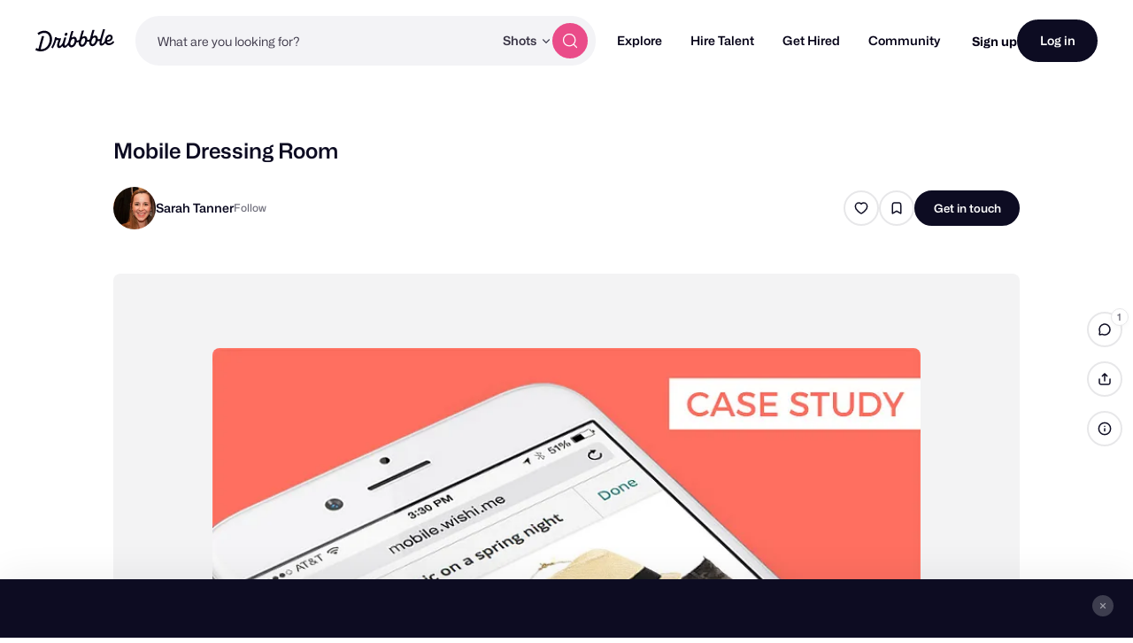

--- FILE ---
content_type: text/html; charset=UTF-8
request_url: https://dribbble.com/shots/2089702-Mobile-Dressing-Room?list=users&offset=0
body_size: 1802
content:
<!DOCTYPE html>
<html lang="en">
<head>
    <meta charset="utf-8">
    <meta name="viewport" content="width=device-width, initial-scale=1">
    <title></title>
    <style>
        body {
            font-family: "Arial";
        }
    </style>
    <script type="text/javascript">
    window.awsWafCookieDomainList = [];
    window.gokuProps = {
"key":"AQIDAHjcYu/GjX+QlghicBgQ/7bFaQZ+m5FKCMDnO+vTbNg96AF4n8/rZvZT2pHxfXYptMiLAAAAfjB8BgkqhkiG9w0BBwagbzBtAgEAMGgGCSqGSIb3DQEHATAeBglghkgBZQMEAS4wEQQM/queXo1V6Vgc7SW2AgEQgDvElmIZO9zQ5nIRKzozTe+jnUNK+99Su5R4/HMblF9TpmMJm1KDDM73tTYtEVVGoshl+SF34SQM7YJjZQ==",
          "iv":"CgAEbzM8mQAACQ/x",
          "context":"jayvlxRMND2y2n/[base64]/98Ypt9nImVmy9tgyFUZxnplzVQYye/0ombQ8g701Sj+AVEeHSp/+hEGFrqUyiioehxz+p7YlqYE821u9pmQvhw8VwcD09Jo4yBNVHPTfCkcDolcV2DbbJz+TLq1s9Obe7ZcljMdxMtYISxOMu4WtxplWN1UHUViuI+hA=="
};
    </script>
    <script src="https://043df3d55a9e.947e1d2c.us-east-1.token.awswaf.com/043df3d55a9e/c9933a44d03a/a6adabef7897/challenge.js"></script>
</head>
<body>
    <div id="challenge-container"></div>
    <script type="text/javascript">
        AwsWafIntegration.saveReferrer();
        AwsWafIntegration.checkForceRefresh().then((forceRefresh) => {
            if (forceRefresh) {
                AwsWafIntegration.forceRefreshToken().then(() => {
                    window.location.reload(true);
                });
            } else {
                AwsWafIntegration.getToken().then(() => {
                    window.location.reload(true);
                });
            }
        });
    </script>
    <noscript>
        <h1>JavaScript is disabled</h1>
        In order to continue, we need to verify that you're not a robot.
        This requires JavaScript. Enable JavaScript and then reload the page.
    </noscript>
</body>
</html>

--- FILE ---
content_type: application/javascript
request_url: https://cdn.dribbble.com/assets/vite/assets/isEqual-d151e389.js
body_size: 16
content:
import{g as r}from"./_commonjsHelpers-de833af9.js";import{_ as o}from"./_baseIsEqual-220da518.js";var t=o;function u(a,s){return t(a,s)}var i=u;const E=r(i);export{E as i};
//# sourceMappingURL=isEqual-d151e389.js.map


--- FILE ---
content_type: application/javascript
request_url: https://cdn.dribbble.com/assets/vite/assets/axios-8f19e258.js
body_size: 6999
content:
var Y={exports:{}},qe=function(e,n){return function(){for(var t=new Array(arguments.length),s=0;s<t.length;s++)t[s]=arguments[s];return e.apply(n,t)}},Je=qe,E=Object.prototype.toString;function Z(r){return E.call(r)==="[object Array]"}function W(r){return typeof r>"u"}function ze(r){return r!==null&&!W(r)&&r.constructor!==null&&!W(r.constructor)&&typeof r.constructor.isBuffer=="function"&&r.constructor.isBuffer(r)}function Ve(r){return E.call(r)==="[object ArrayBuffer]"}function Ke(r){return typeof FormData<"u"&&r instanceof FormData}function Xe(r){var e;return typeof ArrayBuffer<"u"&&ArrayBuffer.isView?e=ArrayBuffer.isView(r):e=r&&r.buffer&&r.buffer instanceof ArrayBuffer,e}function We(r){return typeof r=="string"}function Ge(r){return typeof r=="number"}function Ne(r){return r!==null&&typeof r=="object"}function q(r){if(E.call(r)!=="[object Object]")return!1;var e=Object.getPrototypeOf(r);return e===null||e===Object.prototype}function Ye(r){return E.call(r)==="[object Date]"}function Ze(r){return E.call(r)==="[object File]"}function Qe(r){return E.call(r)==="[object Blob]"}function je(r){return E.call(r)==="[object Function]"}function er(r){return Ne(r)&&je(r.pipe)}function rr(r){return typeof URLSearchParams<"u"&&r instanceof URLSearchParams}function tr(r){return r.trim?r.trim():r.replace(/^\s+|\s+$/g,"")}function nr(){return typeof navigator<"u"&&(navigator.product==="ReactNative"||navigator.product==="NativeScript"||navigator.product==="NS")?!1:typeof window<"u"&&typeof document<"u"}function Q(r,e){if(!(r===null||typeof r>"u"))if(typeof r!="object"&&(r=[r]),Z(r))for(var n=0,a=r.length;n<a;n++)e.call(null,r[n],n,r);else for(var t in r)Object.prototype.hasOwnProperty.call(r,t)&&e.call(null,r[t],t,r)}function G(){var r={};function e(t,s){q(r[s])&&q(t)?r[s]=G(r[s],t):q(t)?r[s]=G({},t):Z(t)?r[s]=t.slice():r[s]=t}for(var n=0,a=arguments.length;n<a;n++)Q(arguments[n],e);return r}function ar(r,e,n){return Q(e,function(t,s){n&&typeof t=="function"?r[s]=Je(t,n):r[s]=t}),r}function sr(r){return r.charCodeAt(0)===65279&&(r=r.slice(1)),r}var v={isArray:Z,isArrayBuffer:Ve,isBuffer:ze,isFormData:Ke,isArrayBufferView:Xe,isString:We,isNumber:Ge,isObject:Ne,isPlainObject:q,isUndefined:W,isDate:Ye,isFile:Ze,isBlob:Qe,isFunction:je,isStream:er,isURLSearchParams:rr,isStandardBrowserEnv:nr,forEach:Q,merge:G,extend:ar,trim:tr,stripBOM:sr},g=v;function se(r){return encodeURIComponent(r).replace(/%3A/gi,":").replace(/%24/g,"$").replace(/%2C/gi,",").replace(/%20/g,"+").replace(/%5B/gi,"[").replace(/%5D/gi,"]")}var Pe=function(e,n,a){if(!n)return e;var t;if(a)t=a(n);else if(g.isURLSearchParams(n))t=n.toString();else{var s=[];g.forEach(n,function(l,i){l===null||typeof l>"u"||(g.isArray(l)?i=i+"[]":l=[l],g.forEach(l,function(h){g.isDate(h)?h=h.toISOString():g.isObject(h)&&(h=JSON.stringify(h)),s.push(se(i)+"="+se(h))}))}),t=s.join("&")}if(t){var o=e.indexOf("#");o!==-1&&(e=e.slice(0,o)),e+=(e.indexOf("?")===-1?"?":"&")+t}return e},ir=v;function j(){this.handlers=[]}j.prototype.use=function(e,n,a){return this.handlers.push({fulfilled:e,rejected:n,synchronous:a?a.synchronous:!1,runWhen:a?a.runWhen:null}),this.handlers.length-1};j.prototype.eject=function(e){this.handlers[e]&&(this.handlers[e]=null)};j.prototype.forEach=function(e){ir.forEach(this.handlers,function(a){a!==null&&e(a)})};var or=j,ur=v,fr=function(e,n){ur.forEach(e,function(t,s){s!==n&&s.toUpperCase()===n.toUpperCase()&&(e[n]=t,delete e[s])})},Te=function(e,n,a,t,s){return e.config=n,a&&(e.code=a),e.request=t,e.response=s,e.isAxiosError=!0,e.toJSON=function(){return{message:this.message,name:this.name,description:this.description,number:this.number,fileName:this.fileName,lineNumber:this.lineNumber,columnNumber:this.columnNumber,stack:this.stack,config:this.config,code:this.code}},e},U,ie;function Ue(){if(ie)return U;ie=1;var r=Te;return U=function(n,a,t,s,o){var u=new Error(n);return r(u,a,t,s,o)},U}var k,oe;function cr(){if(oe)return k;oe=1;var r=Ue();return k=function(n,a,t){var s=t.config.validateStatus;!t.status||!s||s(t.status)?n(t):a(r("Request failed with status code "+t.status,t.config,null,t.request,t))},k}var L,ue;function lr(){if(ue)return L;ue=1;var r=v;return L=r.isStandardBrowserEnv()?function(){return{write:function(a,t,s,o,u,l){var i=[];i.push(a+"="+encodeURIComponent(t)),r.isNumber(s)&&i.push("expires="+new Date(s).toGMTString()),r.isString(o)&&i.push("path="+o),r.isString(u)&&i.push("domain="+u),l===!0&&i.push("secure"),document.cookie=i.join("; ")},read:function(a){var t=document.cookie.match(new RegExp("(^|;\\s*)("+a+")=([^;]*)"));return t?decodeURIComponent(t[3]):null},remove:function(a){this.write(a,"",Date.now()-864e5)}}}():function(){return{write:function(){},read:function(){return null},remove:function(){}}}(),L}var B,fe;function dr(){return fe||(fe=1,B=function(e){return/^([a-z][a-z\d\+\-\.]*:)?\/\//i.test(e)}),B}var D,ce;function hr(){return ce||(ce=1,D=function(e,n){return n?e.replace(/\/+$/,"")+"/"+n.replace(/^\/+/,""):e}),D}var $,le;function pr(){if(le)return $;le=1;var r=dr(),e=hr();return $=function(a,t){return a&&!r(t)?e(a,t):t},$}var I,de;function mr(){if(de)return I;de=1;var r=v,e=["age","authorization","content-length","content-type","etag","expires","from","host","if-modified-since","if-unmodified-since","last-modified","location","max-forwards","proxy-authorization","referer","retry-after","user-agent"];return I=function(a){var t={},s,o,u;return a&&r.forEach(a.split(`
`),function(i){if(u=i.indexOf(":"),s=r.trim(i.substr(0,u)).toLowerCase(),o=r.trim(i.substr(u+1)),s){if(t[s]&&e.indexOf(s)>=0)return;s==="set-cookie"?t[s]=(t[s]?t[s]:[]).concat([o]):t[s]=t[s]?t[s]+", "+o:o}}),t},I}var F,he;function vr(){if(he)return F;he=1;var r=v;return F=r.isStandardBrowserEnv()?function(){var n=/(msie|trident)/i.test(navigator.userAgent),a=document.createElement("a"),t;function s(o){var u=o;return n&&(a.setAttribute("href",u),u=a.href),a.setAttribute("href",u),{href:a.href,protocol:a.protocol?a.protocol.replace(/:$/,""):"",host:a.host,search:a.search?a.search.replace(/^\?/,""):"",hash:a.hash?a.hash.replace(/^#/,""):"",hostname:a.hostname,port:a.port,pathname:a.pathname.charAt(0)==="/"?a.pathname:"/"+a.pathname}}return t=s(window.location.href),function(u){var l=r.isString(u)?s(u):u;return l.protocol===t.protocol&&l.host===t.host}}():function(){return function(){return!0}}(),F}var H,pe;function me(){if(pe)return H;pe=1;var r=v,e=cr(),n=lr(),a=Pe,t=pr(),s=mr(),o=vr(),u=Ue();return H=function(i){return new Promise(function(h,d){var c=i.data,C=i.headers,S=i.responseType;r.isFormData(c)&&delete C["Content-Type"];var f=new XMLHttpRequest;if(i.auth){var Me=i.auth.username||"",_e=i.auth.password?unescape(encodeURIComponent(i.auth.password)):"";C.Authorization="Basic "+btoa(Me+":"+_e)}var te=t(i.baseURL,i.url);f.open(i.method.toUpperCase(),a(te,i.params,i.paramsSerializer),!0),f.timeout=i.timeout;function ne(){if(f){var w="getAllResponseHeaders"in f?s(f.getAllResponseHeaders()):null,b=!S||S==="text"||S==="json"?f.responseText:f.response,O={data:b,status:f.status,statusText:f.statusText,headers:w,config:i,request:f};e(h,d,O),f=null}}if("onloadend"in f?f.onloadend=ne:f.onreadystatechange=function(){!f||f.readyState!==4||f.status===0&&!(f.responseURL&&f.responseURL.indexOf("file:")===0)||setTimeout(ne)},f.onabort=function(){f&&(d(u("Request aborted",i,"ECONNABORTED",f)),f=null)},f.onerror=function(){d(u("Network Error",i,null,f)),f=null},f.ontimeout=function(){var b="timeout of "+i.timeout+"ms exceeded";i.timeoutErrorMessage&&(b=i.timeoutErrorMessage),d(u(b,i,i.transitional&&i.transitional.clarifyTimeoutError?"ETIMEDOUT":"ECONNABORTED",f)),f=null},r.isStandardBrowserEnv()){var ae=(i.withCredentials||o(te))&&i.xsrfCookieName?n.read(i.xsrfCookieName):void 0;ae&&(C[i.xsrfHeaderName]=ae)}"setRequestHeader"in f&&r.forEach(C,function(b,O){typeof c>"u"&&O.toLowerCase()==="content-type"?delete C[O]:f.setRequestHeader(O,b)}),r.isUndefined(i.withCredentials)||(f.withCredentials=!!i.withCredentials),S&&S!=="json"&&(f.responseType=i.responseType),typeof i.onDownloadProgress=="function"&&f.addEventListener("progress",i.onDownloadProgress),typeof i.onUploadProgress=="function"&&f.upload&&f.upload.addEventListener("progress",i.onUploadProgress),i.cancelToken&&i.cancelToken.promise.then(function(b){f&&(f.abort(),d(b),f=null)}),c||(c=null),f.send(c)})},H}var p=v,ve=fr,yr=Te,br={"Content-Type":"application/x-www-form-urlencoded"};function ye(r,e){!p.isUndefined(r)&&p.isUndefined(r["Content-Type"])&&(r["Content-Type"]=e)}function wr(){var r;return(typeof XMLHttpRequest<"u"||typeof process<"u"&&Object.prototype.toString.call(process)==="[object process]")&&(r=me()),r}function Er(r,e,n){if(p.isString(r))try{return(e||JSON.parse)(r),p.trim(r)}catch(a){if(a.name!=="SyntaxError")throw a}return(n||JSON.stringify)(r)}var P={transitional:{silentJSONParsing:!0,forcedJSONParsing:!0,clarifyTimeoutError:!1},adapter:wr(),transformRequest:[function(e,n){return ve(n,"Accept"),ve(n,"Content-Type"),p.isFormData(e)||p.isArrayBuffer(e)||p.isBuffer(e)||p.isStream(e)||p.isFile(e)||p.isBlob(e)?e:p.isArrayBufferView(e)?e.buffer:p.isURLSearchParams(e)?(ye(n,"application/x-www-form-urlencoded;charset=utf-8"),e.toString()):p.isObject(e)||n&&n["Content-Type"]==="application/json"?(ye(n,"application/json"),Er(e)):e}],transformResponse:[function(e){var n=this.transitional,a=n&&n.silentJSONParsing,t=n&&n.forcedJSONParsing,s=!a&&this.responseType==="json";if(s||t&&p.isString(e)&&e.length)try{return JSON.parse(e)}catch(o){if(s)throw o.name==="SyntaxError"?yr(o,this,"E_JSON_PARSE"):o}return e}],timeout:0,xsrfCookieName:"XSRF-TOKEN",xsrfHeaderName:"X-XSRF-TOKEN",maxContentLength:-1,maxBodyLength:-1,validateStatus:function(e){return e>=200&&e<300}};P.headers={common:{Accept:"application/json, text/plain, */*"}};p.forEach(["delete","get","head"],function(e){P.headers[e]={}});p.forEach(["post","put","patch"],function(e){P.headers[e]=p.merge(br)});var ee=P,gr=v,xr=ee,Rr=function(e,n,a){var t=this||xr;return gr.forEach(a,function(o){e=o.call(t,e,n)}),e},M,be;function ke(){return be||(be=1,M=function(e){return!!(e&&e.__CANCEL__)}),M}var we=v,_=Rr,Cr=ke(),Sr=ee;function J(r){r.cancelToken&&r.cancelToken.throwIfRequested()}var Or=function(e){J(e),e.headers=e.headers||{},e.data=_.call(e,e.data,e.headers,e.transformRequest),e.headers=we.merge(e.headers.common||{},e.headers[e.method]||{},e.headers),we.forEach(["delete","get","head","post","put","patch","common"],function(t){delete e.headers[t]});var n=e.adapter||Sr.adapter;return n(e).then(function(t){return J(e),t.data=_.call(e,t.data,t.headers,e.transformResponse),t},function(t){return Cr(t)||(J(e),t&&t.response&&(t.response.data=_.call(e,t.response.data,t.response.headers,e.transformResponse))),Promise.reject(t)})},m=v,Le=function(e,n){n=n||{};var a={},t=["url","method","data"],s=["headers","auth","proxy","params"],o=["baseURL","transformRequest","transformResponse","paramsSerializer","timeout","timeoutMessage","withCredentials","adapter","responseType","xsrfCookieName","xsrfHeaderName","onUploadProgress","onDownloadProgress","decompress","maxContentLength","maxBodyLength","maxRedirects","transport","httpAgent","httpsAgent","cancelToken","socketPath","responseEncoding"],u=["validateStatus"];function l(d,c){return m.isPlainObject(d)&&m.isPlainObject(c)?m.merge(d,c):m.isPlainObject(c)?m.merge({},c):m.isArray(c)?c.slice():c}function i(d){m.isUndefined(n[d])?m.isUndefined(e[d])||(a[d]=l(void 0,e[d])):a[d]=l(e[d],n[d])}m.forEach(t,function(c){m.isUndefined(n[c])||(a[c]=l(void 0,n[c]))}),m.forEach(s,i),m.forEach(o,function(c){m.isUndefined(n[c])?m.isUndefined(e[c])||(a[c]=l(void 0,e[c])):a[c]=l(void 0,n[c])}),m.forEach(u,function(c){c in n?a[c]=l(e[c],n[c]):c in e&&(a[c]=l(void 0,e[c]))});var R=t.concat(s).concat(o).concat(u),h=Object.keys(e).concat(Object.keys(n)).filter(function(c){return R.indexOf(c)===-1});return m.forEach(h,i),a};const Ar="axios",qr="0.21.4",Nr="Promise based HTTP client for the browser and node.js",jr="index.js",Pr={test:"grunt test",start:"node ./sandbox/server.js",build:"NODE_ENV=production grunt build",preversion:"npm test",version:"npm run build && grunt version && git add -A dist && git add CHANGELOG.md bower.json package.json",postversion:"git push && git push --tags",examples:"node ./examples/server.js",coveralls:"cat coverage/lcov.info | ./node_modules/coveralls/bin/coveralls.js",fix:"eslint --fix lib/**/*.js"},Tr={type:"git",url:"https://github.com/axios/axios.git"},Ur=["xhr","http","ajax","promise","node"],kr="Matt Zabriskie",Lr="MIT",Br={url:"https://github.com/axios/axios/issues"},Dr="https://axios-http.com",$r={coveralls:"^3.0.0","es6-promise":"^4.2.4",grunt:"^1.3.0","grunt-banner":"^0.6.0","grunt-cli":"^1.2.0","grunt-contrib-clean":"^1.1.0","grunt-contrib-watch":"^1.0.0","grunt-eslint":"^23.0.0","grunt-karma":"^4.0.0","grunt-mocha-test":"^0.13.3","grunt-ts":"^6.0.0-beta.19","grunt-webpack":"^4.0.2","istanbul-instrumenter-loader":"^1.0.0","jasmine-core":"^2.4.1",karma:"^6.3.2","karma-chrome-launcher":"^3.1.0","karma-firefox-launcher":"^2.1.0","karma-jasmine":"^1.1.1","karma-jasmine-ajax":"^0.1.13","karma-safari-launcher":"^1.0.0","karma-sauce-launcher":"^4.3.6","karma-sinon":"^1.0.5","karma-sourcemap-loader":"^0.3.8","karma-webpack":"^4.0.2","load-grunt-tasks":"^3.5.2",minimist:"^1.2.0",mocha:"^8.2.1",sinon:"^4.5.0","terser-webpack-plugin":"^4.2.3",typescript:"^4.0.5","url-search-params":"^0.10.0",webpack:"^4.44.2","webpack-dev-server":"^3.11.0"},Ir={"./lib/adapters/http.js":"./lib/adapters/xhr.js"},Fr="dist/axios.min.js",Hr="dist/axios.min.js",Mr="./index.d.ts",_r={"follow-redirects":"^1.14.0"},Jr=[{path:"./dist/axios.min.js",threshold:"5kB"}],zr={name:Ar,version:qr,description:Nr,main:jr,scripts:Pr,repository:Tr,keywords:Ur,author:kr,license:Lr,bugs:Br,homepage:Dr,devDependencies:$r,browser:Ir,jsdelivr:Fr,unpkg:Hr,typings:Mr,dependencies:_r,bundlesize:Jr};var Be=zr,re={};["object","boolean","number","function","string","symbol"].forEach(function(r,e){re[r]=function(a){return typeof a===r||"a"+(e<1?"n ":" ")+r}});var Ee={},Vr=Be.version.split(".");function De(r,e){for(var n=e?e.split("."):Vr,a=r.split("."),t=0;t<3;t++){if(n[t]>a[t])return!0;if(n[t]<a[t])return!1}return!1}re.transitional=function(e,n,a){var t=n&&De(n);function s(o,u){return"[Axios v"+Be.version+"] Transitional option '"+o+"'"+u+(a?". "+a:"")}return function(o,u,l){if(e===!1)throw new Error(s(u," has been removed in "+n));return t&&!Ee[u]&&(Ee[u]=!0,console.warn(s(u," has been deprecated since v"+n+" and will be removed in the near future"))),e?e(o,u,l):!0}};function Kr(r,e,n){if(typeof r!="object")throw new TypeError("options must be an object");for(var a=Object.keys(r),t=a.length;t-- >0;){var s=a[t],o=e[s];if(o){var u=r[s],l=u===void 0||o(u,s,r);if(l!==!0)throw new TypeError("option "+s+" must be "+l);continue}if(n!==!0)throw Error("Unknown option "+s)}}var Xr={isOlderVersion:De,assertOptions:Kr,validators:re},$e=v,Wr=Pe,ge=or,xe=Or,T=Le,Ie=Xr,x=Ie.validators;function A(r){this.defaults=r,this.interceptors={request:new ge,response:new ge}}A.prototype.request=function(e){typeof e=="string"?(e=arguments[1]||{},e.url=arguments[0]):e=e||{},e=T(this.defaults,e),e.method?e.method=e.method.toLowerCase():this.defaults.method?e.method=this.defaults.method.toLowerCase():e.method="get";var n=e.transitional;n!==void 0&&Ie.assertOptions(n,{silentJSONParsing:x.transitional(x.boolean,"1.0.0"),forcedJSONParsing:x.transitional(x.boolean,"1.0.0"),clarifyTimeoutError:x.transitional(x.boolean,"1.0.0")},!1);var a=[],t=!0;this.interceptors.request.forEach(function(d){typeof d.runWhen=="function"&&d.runWhen(e)===!1||(t=t&&d.synchronous,a.unshift(d.fulfilled,d.rejected))});var s=[];this.interceptors.response.forEach(function(d){s.push(d.fulfilled,d.rejected)});var o;if(!t){var u=[xe,void 0];for(Array.prototype.unshift.apply(u,a),u=u.concat(s),o=Promise.resolve(e);u.length;)o=o.then(u.shift(),u.shift());return o}for(var l=e;a.length;){var i=a.shift(),R=a.shift();try{l=i(l)}catch(h){R(h);break}}try{o=xe(l)}catch(h){return Promise.reject(h)}for(;s.length;)o=o.then(s.shift(),s.shift());return o};A.prototype.getUri=function(e){return e=T(this.defaults,e),Wr(e.url,e.params,e.paramsSerializer).replace(/^\?/,"")};$e.forEach(["delete","get","head","options"],function(e){A.prototype[e]=function(n,a){return this.request(T(a||{},{method:e,url:n,data:(a||{}).data}))}});$e.forEach(["post","put","patch"],function(e){A.prototype[e]=function(n,a,t){return this.request(T(t||{},{method:e,url:n,data:a}))}});var Gr=A,z,Re;function Fe(){if(Re)return z;Re=1;function r(e){this.message=e}return r.prototype.toString=function(){return"Cancel"+(this.message?": "+this.message:"")},r.prototype.__CANCEL__=!0,z=r,z}var V,Ce;function Yr(){if(Ce)return V;Ce=1;var r=Fe();function e(n){if(typeof n!="function")throw new TypeError("executor must be a function.");var a;this.promise=new Promise(function(o){a=o});var t=this;n(function(o){t.reason||(t.reason=new r(o),a(t.reason))})}return e.prototype.throwIfRequested=function(){if(this.reason)throw this.reason},e.source=function(){var a,t=new e(function(o){a=o});return{token:t,cancel:a}},V=e,V}var K,Se;function Zr(){return Se||(Se=1,K=function(e){return function(a){return e.apply(null,a)}}),K}var X,Oe;function Qr(){return Oe||(Oe=1,X=function(e){return typeof e=="object"&&e.isAxiosError===!0}),X}var Ae=v,et=qe,N=Gr,rt=Le,tt=ee;function He(r){var e=new N(r),n=et(N.prototype.request,e);return Ae.extend(n,N.prototype,e),Ae.extend(n,e),n}var y=He(tt);y.Axios=N;y.create=function(e){return He(rt(y.defaults,e))};y.Cancel=Fe();y.CancelToken=Yr();y.isCancel=ke();y.all=function(e){return Promise.all(e)};y.spread=Zr();y.isAxiosError=Qr();Y.exports=y;Y.exports.default=y;var nt=Y.exports;export{nt as a};
//# sourceMappingURL=axios-8f19e258.js.map
